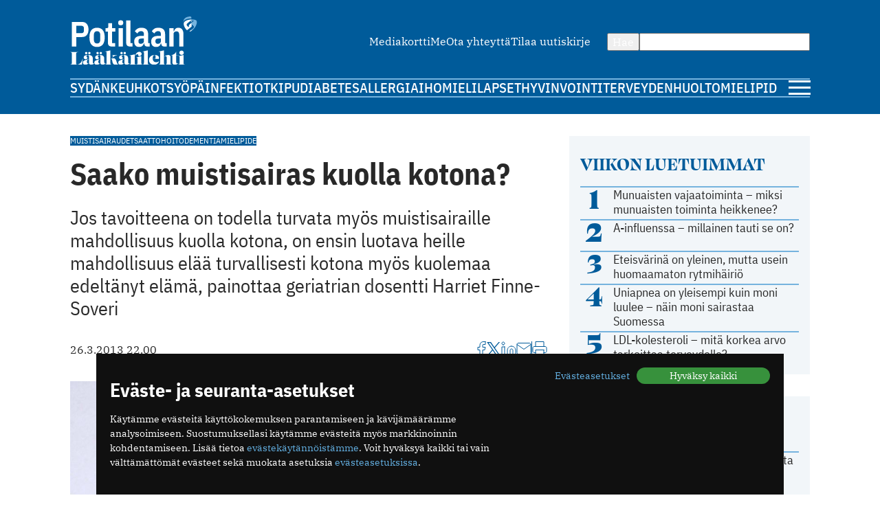

--- FILE ---
content_type: text/html; charset=utf-8
request_url: https://www.potilaanlaakarilehti.fi/kommentit/saako-muistisairas-kuolla-kotona/
body_size: 11259
content:
<!DOCTYPE html>
<html lang="fi" >

<head>
  <meta charset="UTF-8">
  <title>Saako muistisairas kuolla kotona? - Potilaan Lääkärilehti</title>
  <meta name="description" content="Jos tavoitteena on todella turvata myös muistisairaille mahdollisuus kuolla kotona, on ensin luotava heille mahdollisuus elää turvallisesti kotona myös kuolemaa edeltänyt elämä, painottaa geriatrian dosentti Harriet Finne-Soveri">
  <meta name="author" content="">
  <meta name="viewport" content="width=device-width,initial-scale=1.0" />
  <meta http-equiv="X-UA-Compatible" content="IE=EDGE" />

  <link rel="icon" href="/favicon.ico" sizes="32x32">
	<link rel="icon" href="/site/templates/images/favicon.png?v=1" type="image/png" />

	<link rel="icon" href="/site/templates/ui/images/icons/icon.svg" type="image/svg+xml">
	<link rel="apple-touch-icon" href="/site/templates/ui/images/icons/apple-touch-icon.png">

	<link rel="manifest" href="/manifest.json">

      <link href="https://www.potilaanlaakarilehti.fi/kommentit/saako-muistisairas-kuolla-kotona/" rel="canonical">
    
  <meta property="fb:app_id" content="1315647961857554" />

        <meta property="og:site_name" content="Potilaanlääkärilehti.fi" />
        <meta property="og:title" content="Saako muistisairas kuolla kotona?" />
        <meta property="og:description" content="Jos tavoitteena on todella turvata myös muistisairaille mahdollisuus kuolla kotona, on ensin luotava heille mahdollisuus elää turvallisesti kotona myös kuolemaa edeltänyt elämä, painottaa geriatrian dosentti Harriet Finne-Soveri" />
        <meta property="og:type" content="article" />
        <meta property="og:url" content="https://www.potilaanlaakarilehti.fi/kommentit/saako-muistisairas-kuolla-kotona/" />
        <meta property="og:image" content="https://www.potilaanlaakarilehti.fi/site/assets/files/0/04/17/087/12987.1620x0.jpg" />
        <meta property="og:image:width" content="1268" />
        <meta property="og:image:height" content="1275" />
  
        <meta name="twitter:title" content="Saako muistisairas kuolla kotona?" />
        <meta name="twitter:url" content="https://www.potilaanlaakarilehti.fi/kommentit/saako-muistisairas-kuolla-kotona/" />
        <meta name="twitter:description" content="Jos tavoitteena on todella turvata myös muistisairaille mahdollisuus kuolla kotona, on ensin luotava heille mahdollisuus elää turvallisesti kotona myös kuolemaa edeltänyt elämä, painottaa geriatrian dosentti Harriet Finne-Soveri" />
        <meta name="twitter:image" content="https://www.potilaanlaakarilehti.fi/site/assets/files/0/04/17/087/12987.1620x0.jpg" />
        <meta name="twitter:image:width" content="1268" />
        <meta name="twitter:image:height" content="1275" />
  
  <!--

		__/\\\\\\\\\\\\\____/\\\______________/\\\_____________
		 _\/\\\/////////\\\_\/\\\_____________\/\\\_____________
		  _\/\\\_______\/\\\_\/\\\_____________\/\\\_____________
		   _\/\\\\\\\\\\\\\/__\/\\\_____________\/\\\_____________
		    _\/\\\/////////____\/\\\_____________\/\\\_____________
		     _\/\\\_____________\/\\\_____________\/\\\_____________
		      _\/\\\_____________\/\\\_____________\/\\\_____________
		       _\/\\\_____________\/\\\\\\\\\\\\\\\_\/\\\\\\\\\\\\\\\_
		        _\///______________\///////////////__\///////////////__


			Potilaan Lääkärilehti

	-->

      <!-- prod:css -->
    <link rel="stylesheet" href="/site/templates/ui/css/app.css?v20231220" type="text/css">
    <!-- endinject -->
    <script src="/site/templates/js/bannerssync.js"></script>
  <script defer src="/site/templates/ui/js/app.js?v20231220"></script>


      <!-- Global site tag (gtag.js) - Google Analytics -->
    <!--	<script async src="https://www.googletagmanager.com/gtag/js?id=UA-34729108-1"></script>
	<script>
	  window.dataLayer = window.dataLayer || [];
	  function gtag(){dataLayer.push(arguments);}
	  gtag('js', new Date());
	  gtag('config', 'UA-34729108-1');
	</script>
-->
    <!-- Google Tag Manager -->
    <script>
      (function(w, d, s, l, i) {
        w[l] = w[l] || [];
        w[l].push({
          'gtm.start': new Date().getTime(),
          event: 'gtm.js'
        });
        var f = d.getElementsByTagName(s)[0],
          j = d.createElement(s),
          dl = l != 'dataLayer' ? '&l=' + l : '';
        j.async = true;
        j.src =
          'https://www.googletagmanager.com/gtm.js?id=' + i + dl;
        f.parentNode.insertBefore(j, f);
      })(window, document, 'script', 'dataLayer', 'GTM-TN8KDD3');
    </script>
    <!-- End Google Tag Manager -->
  
  <!-- ADs -->
  <script type='text/javascript' src='https://aristo.fimnet.fi/aristo/www/delivery/spcjs.php?id=6'></script>

  <!-- Mailchimp popup -->
  <script id="mcjs">
    ! function(c, h, i, m, p) {
      m = c.createElement(h), p = c.getElementsByTagName(h)[0], m.async = 1, m.src = i, p.parentNode.insertBefore(m, p)
    }(document, "script", "https://chimpstatic.com/mcjs-connected/js/users/db61b9cebc7dd66d9bf9bf5a0/a7e22ee07e30ff4bd1ceb9ab7.js");
  </script>
  
</head>

<body>
      <!-- Google Tag Manager (noscript) -->
    <noscript><iframe src="https://www.googletagmanager.com/ns.html?id=GTM-TN8KDD3" height="0" width="0" style="display:none;visibility:hidden"></iframe></noscript>
    <!-- End Google Tag Manager (noscript) -->
    <div class="ad-block a-ad-container-autoload  ">
			<div class="ad-container">

				<script type="text/javascript">
					document.write("<scr" + "ipt type='text/javascript' src='" + bannerSync(32, 63, ''));
					document.write("'><\/scr" + "ipt>");
				</script>

				
			</div>
		</div>  

  <header>
    <div class="container">

      <div class="logo">
        <a href="/">
          <img src="/site/templates/images/pll-logo.svg" alt="Potilaan Lääkärilehti" />
        </a>
      </div>

              <nav class="secondary">
          <ul>
                          <li><a href="https://www.potilaanlaakarilehti.fi/site/assets/files/0/04/21/284/pll_mediakortti.pdf" >Mediakortti</a></li>
                          <li><a href="/toimitus/" >Me</a></li>
                          <li><a href="/palaute/" >Ota yhteyttä</a></li>
                          <li><a href="http://eepurl.com/qJXoH" >Tilaa uutiskirje</a></li>
                      </ul>
        </nav>
      
      <form action="/haku/" method="get" class="search">
        <button type="submit">Hae</button>
        <input type="text" name="q" value="" />
      </form>
            
              <nav class="primary">
          <ul>
                          <li><a href="https://www.potilaanlaakarilehti.fi/sydan/">Sydän</a></li>
                          <li><a href="https://www.potilaanlaakarilehti.fi/keuhkot/">Keuhkot</a></li>
                          <li><a href="https://www.potilaanlaakarilehti.fi/syopa/">Syöpä</a></li>
                          <li><a href="https://www.potilaanlaakarilehti.fi/infektiot/">Infektiot</a></li>
                          <li><a href="https://www.potilaanlaakarilehti.fi/kipu/">Kipu</a></li>
                          <li><a href="https://www.potilaanlaakarilehti.fi/diabetes/">Diabetes</a></li>
                          <li><a href="https://www.potilaanlaakarilehti.fi/allergia/">Allergia</a></li>
                          <li><a href="https://www.potilaanlaakarilehti.fi/iho/">Iho</a></li>
                          <li><a href="https://www.potilaanlaakarilehti.fi/mieli/">Mieli</a></li>
                          <li><a href="https://www.potilaanlaakarilehti.fi/lapset/">Lapset</a></li>
                          <li><a href="https://www.potilaanlaakarilehti.fi/hyvinvointi/">Hyvinvointi</a></li>
                          <li><a href="https://www.potilaanlaakarilehti.fi/terveydenhuolto/">Terveydenhuolto</a></li>
                          <li><a href="https://www.potilaanlaakarilehti.fi/mielipide/">Mielipide</a></li>
                      </ul>
        </nav>
      
      <div class="hamburger">
        <a id="mobileToggle" href="#">
          <span></span>
          <span></span>
          <span></span>
        </a>
      </div>
    </div>
  </header>

<section>
	<div class="container aside-right">

		<aside>

			<div class="card card-muted card-body">

	<h3 class="secondary-heading color-primary">Viikon luetuimmat</h3>
	<ul class="auto-divider">
							<li class="list-item">
				<a class=" grid-number-list" href="/uutiset/munuaisten-vajaatoiminta-miksi-munuaisten-toiminta-heikkenee/">
											<span class="h1--secondary">1</span>
										<span>Munuaisten vajaatoiminta – miksi munuaisten toiminta heikkenee?</span>
									</a>

			</li>
					<li class="list-item">
				<a class=" grid-number-list" href="/uutiset/a-influenssa-millainen-tauti-se-on/">
											<span class="h1--secondary">2</span>
										<span>A-influenssa – millainen tauti se on?</span>
									</a>

			</li>
					<li class="list-item">
				<a class=" grid-number-list" href="/uutiset/eteisvarina-on-yleinen-mutta-usein-huomaamaton-rytmihairio/">
											<span class="h1--secondary">3</span>
										<span>Eteisvärinä on yleinen, mutta usein huomaamaton rytmihäiriö</span>
									</a>

			</li>
					<li class="list-item">
				<a class=" grid-number-list" href="/uutiset/uniapnea-on-yleisempi-kuin-moni-luulee-nain-moni-sairastaa-suomessa/">
											<span class="h1--secondary">4</span>
										<span>Uniapnea on yleisempi kuin moni luulee – näin moni sairastaa Suomessa</span>
									</a>

			</li>
					<li class="list-item">
				<a class=" grid-number-list" href="/uutiset/ldl-kolesteroli-mita-korkea-arvo-tarkoittaa-terveydelle/">
											<span class="h1--secondary">5</span>
										<span>LDL-kolesteroli – mitä korkea arvo tarkoittaa terveydelle?</span>
									</a>

			</li>
			</ul>
</div><div class="ad-block a-ad-container-autoload  ad-title ">
			<div class="ad-container">
				<ins data-revive-zoneid="64" data-revive-source="" data-revive-blockcampaign="0" data-revive-id="9b26925b463ac92cde12bbd5bc9b1ad3"></ins>
			</div>
		</div><div class="card card-muted card-body">
	<div class="grid-auto-columns align-middle"><img alt="Kolumni ikoni" src="/site/templates/images/message-circle.svg" /><h3 class="secondary-heading color-primary">Kolumni</h3></div>	<ul class="auto-divider">

		
					<li class="list-item">
				<a class="grid-auto-columns" href="/kommentit/kosketuksella-olisi-monenlaista-kayttoa-parantamisessa/">
											<img class="border-circle" src="/site/assets/files/0/92/64/965/article_image_75719.64x64.jpg" alt="Kosketuksella olisi monenlaista käyttöä parantamisessa" />
						<div>
												<p>Kosketuksella olisi monenlaista käyttöä parantamisessa</p>
													<p class="meta">11.12.2025 09:58</p>
																		</div>
									</a>

			</li>
					<li class="list-item">
				<a class="grid-auto-columns" href="/kommentit/espanjassa-perusterveydenhuolto-toimii-hyvin/">
											<img class="border-circle" src="/site/assets/files/0/92/64/881/article_image_85263.64x64.jpg" alt="Espanjassa perusterveydenhuolto toimii hyvin" />
						<div>
												<p>Espanjassa perusterveydenhuolto toimii hyvin</p>
													<p class="meta">07.12.2025 13:59</p>
																		</div>
									</a>

			</li>
					<li class="list-item">
				<a class="grid-auto-columns" href="/kommentit/valoa-ja-kimalaisten-iloa/">
											<img class="border-circle" src="/site/assets/files/0/92/64/854/article_image_63415.64x64.jpg" alt="Valoa ja kimalaisten iloa" />
						<div>
												<p>Valoa ja kimalaisten iloa</p>
													<p class="meta">23.11.2025 11:46</p>
																		</div>
									</a>

			</li>
					<li class="list-item">
				<a class="grid-auto-columns" href="/kommentit/toimintakyky-kunniaan/">
											<img class="border-circle" src="/site/assets/files/0/92/64/831/article_image_53327.64x64.jpg" alt="Toimintakyky kunniaan" />
						<div>
												<p>Toimintakyky kunniaan</p>
													<p class="meta">09.11.2025 09:04</p>
																		</div>
									</a>

			</li>
			</ul>
</div><div class="card card-muted card-body">
	<div class="grid-auto-columns align-middle"><img alt="Hyvinvointi ikoni" src="/site/templates/images/heart.svg" /><h3 class="secondary-heading color-primary">Hyvinvointi</h3></div>	<ul class="auto-divider">

		
					<li class="list-item">
				<a class="" href="/uutiset/munuaissairaudet-etenevat-usein-huomaamatta-ja-siksi-ne-todetaan-usein-liian-myohaan/">
											<p>Munuaissairaudet etenevät usein huomaamatta ja siksi ne todetaan usein liian myöhään</p>
													<p class="meta">21.01.2026 07:19</p>
																</a>

			</li>
					<li class="list-item">
				<a class="" href="/uutiset/munuaisten-vajaatoiminta-miksi-munuaisten-toiminta-heikkenee/">
											<p>Munuaisten vajaatoiminta – miksi munuaisten toiminta heikkenee?</p>
													<p class="meta">14.01.2026 07:13</p>
																</a>

			</li>
					<li class="list-item">
				<a class="" href="/uutiset/uniapnea-on-yleisempi-kuin-moni-luulee-nain-moni-sairastaa-suomessa/">
											<p>Uniapnea on yleisempi kuin moni luulee – näin moni sairastaa Suomessa</p>
													<p class="meta">12.01.2026 08:57</p>
																</a>

			</li>
					<li class="list-item">
				<a class="" href="/uutiset/uniapnea-milloin-kuorsaus-on-merkki-sairaudesta/">
											<p>Uniapnea – milloin kuorsaus on merkki sairaudesta?</p>
													<p class="meta">07.01.2026 07:33</p>
																</a>

			</li>
			</ul>
</div><div class="card card-muted card-body">
	<div class="grid-auto-columns align-middle"><img alt="Terveydenhuolto ikoni" src="/site/templates/images/activity.svg" /><h3 class="secondary-heading color-primary">Terveydenhuolto</h3></div>	<ul class="auto-divider">

		
					<li class="list-item">
				<a class="" href="/uutiset/suomalaisen-tehohoidon-tulokset-ovat-hyvia/">
											<p>Suomalaisen tehohoidon tulokset ovat hyviä</p>
													<p class="meta">15.12.2025 08:19</p>
																</a>

			</li>
					<li class="list-item">
				<a class="" href="/kommentit/espanjassa-perusterveydenhuolto-toimii-hyvin/">
											<p>Espanjassa perusterveydenhuolto toimii hyvin</p>
													<p class="meta">07.12.2025 13:59</p>
																</a>

			</li>
					<li class="list-item">
				<a class="" href="/uutiset/vain-puolet-kotihoidon-iakkaista-asiakkaista-saa-tarpeeksi-hoitoa/">
											<p>Vain puolet kotihoidon iäkkäistä asiakkaista saa tarpeeksi hoitoa</p>
													<p class="meta">13.11.2025 10:38</p>
																</a>

			</li>
					<li class="list-item">
				<a class="" href="/uutiset/drooneilla-hoitotarvikkeita-terveysasemalle/">
											<p>Drooneilla hoitotarvikkeita terveysasemalle</p>
													<p class="meta">27.10.2025 11:22</p>
																</a>

			</li>
			</ul>
</div><div class="card card-muted card-body">
	<a class="grid-auto-columns align-middle" href="https://www.laakariliitto.fi/"><img alt="Lääkäriliitosta ikoni" src="/site/templates/images/liitto-logo-symbol.svg" /><h3 class="secondary-heading color-default">Lääkäriliitosta</h3></a>	<ul class="auto-divider">

		
					<li class="list-item">
				<a class="" href="https://www.laakariliitto.fi/ajankohtaista/kohta-nahdaan-laakaripaivilla/">
											<p>Kohta n&auml;hd&auml;&auml;n L&auml;&auml;k&auml;rip&auml;ivill&auml;!</p>
													<p class="meta">19.01.2026 08:14</p>
																</a>

			</li>
					<li class="list-item">
				<a class="" href="https://www.laakariliitto.fi/ajankohtaista/aivotyon-ergonomiaa-27-1-2026-ilmoittaudu-mukaan-jaseniltaan/">
											<p>Aivoty&ouml;n ergonomiaa 27.1.2026 &ndash; ilmoittaudu mukaan j&auml;seniltaan</p>
													<p class="meta">08.01.2026 08:39</p>
																</a>

			</li>
					<li class="list-item">
				<a class="" href="https://www.laakariliitto.fi/ajankohtaista/laakarilehden-uudeksi-paatoimittajaksi-heidi-ekdahl/">
											<p>L&auml;&auml;k&auml;rilehden uudeksi p&auml;&auml;toimittajaksi Heidi Ekdahl</p>
													<p class="meta">07.01.2026 14:10</p>
																</a>

			</li>
					<li class="list-item">
				<a class="" href="https://www.laakariliitto.fi/ajankohtaista/uusi-lupa-ja-valvontavirasto-aloittaa-1-1-2026/">
											<p>Uusi Lupa- ja valvontavirasto aloittaa 1.1.2026</p>
													<p class="meta">29.12.2025 16:19</p>
																</a>

			</li>
			</ul>
</div>

		</aside>

		<main>

			<article>

									<div class="flex-auto-columns flex-wrap gap-8 margin-bottom">
													<a href="/avainsana/muistisairaudet/" class="label">Muistisairaudet</a>
													<a href="/avainsana/saattohoito/" class="label">Saattohoito</a>
													<a href="/avainsana/dementia/" class="label">Dementia</a>
													<a href="/avainsana/mielipide/" class="label">Mielipide</a>
											</div>
				
				<h1 class="a-hyphenate" data-hyphenate-word-min-length="13" data-hyphenate-force="true">Saako muistisairas kuolla kotona?</h1>

				
									<div class="text-lead">
												Jos tavoitteena on todella turvata myös muistisairaille mahdollisuus kuolla kotona, on ensin luotava heille mahdollisuus elää turvallisesti kotona myös kuolemaa edeltänyt elämä, painottaa geriatrian dosentti Harriet Finne-Soveri					</div>
				
				<div class="article-meta">
					<div class="flex-auto-columns flex-wrap gap-16">
																			<time datetime="2013-03-26" class="date">
								26.3.2013 22.00							</time>
											</div>
					<div class="article-utils">
						<div class="article-utils ">
			<a target="_blank" href="https://www.facebook.com/sharer/sharer.php?u=https%3A%2F%2Fwww.potilaanlaakarilehti.fi%2Fkommentit%2Fsaako-muistisairas-kuolla-kotona%2F">
			<svg alt="Facebook ikoni" width="13" height="21" viewBox="0 0 13 21" fill="none" xmlns="http://www.w3.org/2000/svg">
				<path d="M12 0.5H9C7.67392 0.5 6.40215 1.02678 5.46447 1.96447C4.52678 2.90215 4 4.17392 4 5.5V8.5H1V12.5H4V20.5H8V12.5H11L12 8.5H8V5.5C8 5.23478 8.10536 4.98043 8.29289 4.79289C8.48043 4.60536 8.73478 4.5 9 4.5H12V0.5Z" stroke="#005B9A" stroke-linecap="round" stroke-linejoin="round" />
			</svg>
		</a>
					<a target="_blank" href="https://twitter.com/intent/tweet?text=Saako+muistisairas+kuolla+kotona%3F https://www.potilaanlaakarilehti.fi/kommentit/saako-muistisairas-kuolla-kotona/">
			<svg alt="Twitter ikoni" width="22" height="22" viewBox="0 0 22 22" fill="none" xmlns="http://www.w3.org/2000/svg" >
				<path class="svg-fill" d="M12.8589 9.46863L20.1329 1H18.4092L12.0932 8.3532L7.04858 1H1.23026L8.85865 12.1193L1.23026 21H2.95406L9.62393 13.2348L14.9514 21H20.7697L12.8585 9.46863H12.8589ZM10.4979 12.2173L9.72498 11.1101L3.57517 2.29968H6.22283L11.1858 9.40994L11.9587 10.5172L18.41 19.7594H15.7623L10.4979 12.2177V12.2173Z" fill="#005B9A"/>
			</svg>
		</a>
				<a target="_blank" href="https://www.linkedin.com/shareArticle?mini=true&url=https%3A%2F%2Fwww.potilaanlaakarilehti.fi%2Fkommentit%2Fsaako-muistisairas-kuolla-kotona%2F&title=Saako+muistisairas+kuolla+kotona%3F&source=https://www.potilaanlaakarilehti.fi/summary=Jos tavoitteena on todella turvata myös muistisairaille mahdollisuus kuolla kotona, on ensin luotava heille mahdollisuus elää turvallisesti kotona myös kuolemaa edeltänyt elämä, painottaa geriatrian dosentti Harriet Finne-Soveri&">
			<svg alt="LinkedIn ikoni" width="22" height="21" viewBox="0 0 22 21" fill="none" xmlns="http://www.w3.org/2000/svg">
				<path d="M15 7C16.5913 7 18.1174 7.63214 19.2426 8.75736C20.3679 9.88258 21 11.4087 21 13V20H17V13C17 12.4696 16.7893 11.9609 16.4142 11.5858C16.0391 11.2107 15.5304 11 15 11C14.4696 11 13.9609 11.2107 13.5858 11.5858C13.2107 11.9609 13 12.4696 13 13V20H9V13C9 11.4087 9.63214 9.88258 10.7574 8.75736C11.8826 7.63214 13.4087 7 15 7V7Z" stroke="#005B9A" stroke-linecap="round" stroke-linejoin="round" />
				<path d="M5 8H1V20H5V8Z" stroke="#005B9A" stroke-linecap="round" stroke-linejoin="round" />
				<path d="M3 5C4.10457 5 5 4.10457 5 3C5 1.89543 4.10457 1 3 1C1.89543 1 1 1.89543 1 3C1 4.10457 1.89543 5 3 5Z" stroke="#005B9A" stroke-linecap="round" stroke-linejoin="round" />
			</svg>
		</a>
				<a target="_blank" href="mailto:?subject=Mielenkiintoinen artikkeli Potilaan L&auml;&auml;k&auml;rilehdess&auml;&amp;body=Saako muistisairas kuolla kotona? https://www.potilaanlaakarilehti.fi/kommentit/saako-muistisairas-kuolla-kotona/">
			<svg alt="Email ikoni" width="22" height="17" viewBox="0 0 22 17" fill="none" xmlns="http://www.w3.org/2000/svg">
				<path d="M3 0.5H19C20.1 0.5 21 1.4 21 2.5V14.5C21 15.6 20.1 16.5 19 16.5H3C1.9 16.5 1 15.6 1 14.5V2.5C1 1.4 1.9 0.5 3 0.5Z" stroke="#005B9A" stroke-linecap="round" stroke-linejoin="round" />
				<path d="M21 2.5L11 9.5L1 2.5" stroke="#005B9A" stroke-linecap="round" stroke-linejoin="round" />
			</svg>

		</a>
				<span class="vertical-divider"></span>
		<a target="_blank" href="javascript:window.print()">
			<svg alt="Printeri ikoni" width="22" height="21" viewBox="0 0 22 21" fill="none" xmlns="http://www.w3.org/2000/svg">
				<path d="M5 7.5V0.5H17V7.5" stroke="#005B9A" stroke-linecap="round" stroke-linejoin="round" />
				<path d="M5 16.5H3C2.46957 16.5 1.96086 16.2893 1.58579 15.9142C1.21071 15.5391 1 15.0304 1 14.5V9.5C1 8.96957 1.21071 8.46086 1.58579 8.08579C1.96086 7.71071 2.46957 7.5 3 7.5H19C19.5304 7.5 20.0391 7.71071 20.4142 8.08579C20.7893 8.46086 21 8.96957 21 9.5V14.5C21 15.0304 20.7893 15.5391 20.4142 15.9142C20.0391 16.2893 19.5304 16.5 19 16.5H17" stroke="#005B9A" stroke-linecap="round" stroke-linejoin="round" />
				<path d="M17 12.5H5V20.5H17V12.5Z" stroke="#005B9A" stroke-linecap="round" stroke-linejoin="round" />
			</svg>
		</a>
			</div>					</div>
				</div>

									<div class="lightbox margin-block">
				<a class="" href="/site/assets/files/0/04/17/087/12987.jpg" data-image-show-ref="417087">
					<img class="article__image" src="/site/assets/files/0/04/17/087/12987.1024x0.jpg" alt="Saako muistisairas kuolla kotona?" />
					<span class="image-overlay pos-top-right">Kuva 1 / 1</span>
									</a>

						</div>				
								<div class="article__body a-hyphenate a-linkify">
					<p>Palliatiivista ja saattohoitoa koskeva keskustelu on suomalaisessa lääketieteen kirjallisuudessa tähän asti lähes kokonaan koskenut syöpää sairastavia (1). Kertooko se siitä, että dementiaa ei sen yleisyydestä huolimatta tunnisteta kuolemaan johtavaksi sairaudeksi, vai onko kyse tylysti ikärasismista? Vanhusten elämän loppuvaiheen todellisuus merkitsee heikkenevää tasapainoa ja kävelykykyä, syömiseen ja ravitsemukseen liittyviä ongelmia, pidätyskyvyttömyyttä, viestimisvaikeuksia, lisääntyvää salakavalasti oireilevaa infektiotaipumusta sekä omaishoitajan uupumista hoidon ja avun vastusteluun tai muihin sairauteen liittyviin käytösoireisiin. Kirkkaasti käy selväksi, että dementiapotilaan loppuvaiheen hyvä hoito edellyttää osaamista.</p>
<p>Joka kahdeksas suomalainen ja joka viides 80 vuotta täyttänyt kuoli muistisairauteen vuonna 2011 (2), valtaosa terveyskeskusten vuodeosastoilla. Muistisairaus ilmaantuu ja todetaan useimmiten vanhuusiässä, ja se johtaa kuolemaan, vaikka etenisikin hitaasti. Toimintakyvyn romahtaessa elämän viimeisiksi vuosiksi muutetaan asumaan paikkaan, jossa huolenpitoa on tarjolla vuorokauden ympäri, jos jaksavaa puolisoa tai muuta omistautunutta henkilöä ei ole tarjolla kotona (3). Yhä useammalla vanhuspalvelujen asiakkaalla (kotihoito, palveluasuminen, laitoshoito) on muistisairauden diagnoosi (4).</p>
<p>Sosiaali- ja terveysministeriön hyvän saattohoidon suositukset (5) kehottavat tarjoamaan saattohoitoa sinne, missä henkilö asuu ja elää, jotta hän voisi elää mahdollisimman aktiivisesti kuolemaansa asti. Tämä ei näytä pätevän muistisairaisiin, sillä hoidon saaminen asuinpaikkaan näyttää heidän osaltaan onnistuvan paremmin silloin, kuin henkilö asuu vanhainkodeissa tai palvelutaloissa eikä kotona. Aaltosen ym. selvityksen (6) mukaan kuolemaa edeltävien kahden vuoden aikana kotona asuvat dementiaa sairastavat käyttivät sairaalapalveluja useammin ja palvelutaloissa tai vanhainkodeissa asuvat harvemmin kuin samanikäiset verrokit, joilla ei ollut muistisairautta.</p>
<div class="content margin-block-large flex-auto-rows font-family-header">
			<strong>
				<span>Lue lisää: </span><a  href="/kommentit/kosketuksella-olisi-monenlaista-kayttoa-parantamisessa/">Kosketuksella olisi monenlaista käyttöä parantamisessa</a>
			</strong>
		</div>
			<div class="ad-block a-ad-container-autoload  ad-title ">
			<div class="ad-container">
				<ins data-revive-zoneid="107" data-revive-source="" data-revive-blockcampaign="0" data-revive-id="9b26925b463ac92cde12bbd5bc9b1ad3"></ins>
			</div>
		</div><p>Löydös voisi osin selittyä henkilöstömitoituksilla, jotka vanhainkodeissa ja palvelutaloissa olivat vuonna 2011 lähes nelinkertaiset verrattuna kotihoidon henkilöstömitoitukseen (7). Muita selityksiä voivat olla kotihoidon henkilöstön koulutuksen ja osaamisen puutteet, hoitavan omaisen lepoa varten suunniteltujen hoitopaikkojen puuttuminen tai sijoittuminen sellaisille hallinnonaloille, joiden kanssa kotihoidon henkilöstöllä ei ole suoraa vuorovaikutusta. Omaishoitaja on myös saattanut hoitosopimuksen solmittuaan jäädä koko tavanomaisen vanhuspalvelupalvelujärjestelmän ulkopuolelle. Yhtä kaikki, kotona asuvien dementiaa sairastavien sysääminen toistuvaan sairaalakierteeseen ei ole kenenkään etu.</p>
<p>Jos tavoitteena on todella turvata myös muistisairaille mahdollisuus kuolla kotona, on ensin luotava heille mahdollisuus elää turvallisesti kotona myös kuolemaa edeltänyt elämä. Heinäkuun alussa voimaan astuva vanhuspalvelulaki tähdentää asiakkaiden tarpeiden huolellista arviointia ja palvelujen kohdentamista tarpeiden mukaisiksi sekä kotona asumisen ensisijaisuutta. Ydinkysymykseksi nouseekin, miten tuetaan keskivaikeaa tai sitä vaikeampaa dementiaa sairastavia asumaan turvallisesti kotona, jos he sitä itse haluavat.</p>
<p>Hansikkaana pöydässä on haaste muodostaa muistisairauksiin perehtyneitä kotihoidon tiimejä, jotka hallitsevat taustalla vaikuttavan sairauden kulun, siihen liittyvät erilaiset muistiin ja käytökseen liittyvät oireet, lääkitysten sudenkuopat ja omaisten tuen tarpeet mukaan lukien taloudelliset tarpeet ja Kelan etuudet. Tässä taidetaan tarvita koko kotihoidon järjestämistavan uudistamista, eikä se synny itsestään tai pelkästään osaajia palkkaamalla – se pitää myös suunnitella ja johtaa.</p>
<div class="content margin-block-large flex-auto-rows font-family-header">
			<strong>
				<span>Lue lisää: </span><a  href="/kommentit/espanjassa-perusterveydenhuolto-toimii-hyvin/">Espanjassa perusterveydenhuolto toimii hyvin</a>
			</strong>
		</div><p><strong>Harriet Finne-Soveri<br /></strong>geriatrian dosentti<br />Terveyden ja hyvinvoinnin laitos, Ikäihmisten palvelut</p>
<p><strong>Kirjallisuutta<br /></strong>1. Saattohoito Suomessa vuosina 2001, 2009 ja 2012. Suunnitelmat ja toteutus. Etene julkaisuja 36. Helsinki 2012.<br />2. Suomen virallinen tilasto (SVT). Kuolemansyyt 2011. Liitetaulukko 1a. Helsinki: Tilastokeskus (viitattu 24.2.2013). http://www.stat.fi/til/ksyyt/2011/ksyyt_2011_2012-12-21_tau_001_fi.html<br />3. Einiö EK. Determinants of institutional care at older ages in Finland. Finnish Yearbook of Population Research XLV 2010. URN:ISBN:978-952-226-047-5<br />4. Finne-Soveri H. Vanhenemiseen varautuva kaupunki. Esimerkkinä Helsinki. Terveyden ja hyvinvoinnin laitos, Raportti 31/2012.<br />5. Hyvän saattohoidon suositukset. Sosiaali- ja terveysministeriö, Esitteitä 2011:3.<br />6. Aaltonen M, Rissanen P, Forma L, Raitanen J, Jylhä M. The impact of dementia on care transitions during the last two years of life. Age Ageing 2012;41:52–7. doi: 10.1093/ageing/afr133.<br />7. Finne-Soveri. Ei mitoituksia vanhuspalvelulakiin – hyvä vai huono uutinen. Duodecim 2013;129:108–9.</p>
<p><em>Julkaistu Lääkärilehdessä 12/13.</em></p>				</div>

				

				

				

				
									<div class="margin-top-large">
						<h3>Lue lisää jutun aiheesta</h3>
													<div class="flex-auto-columns flex-wrap gap-8 margin-bottom-xlarge">
																	<a href="/avainsana/muistisairaudet/" class="label">Muistisairaudet</a>
																	<a href="/avainsana/saattohoito/" class="label">Saattohoito</a>
																	<a href="/avainsana/dementia/" class="label">Dementia</a>
																	<a href="/avainsana/mielipide/" class="label">Mielipide</a>
															</div>
												<div class="article-list"><div class="card h100 card-default card-horizontal card-horizontal-mobile">
	<a class="card-media" href="/kommentit/valoa-ja-kimalaisten-iloa/">
					<figure>
				<img loading="lazy" src="/site/assets/files/0/92/64/851/article_featured_image_63415.150x150." width="150" height="150" alt="Valoa ja kimalaisten iloa" />			</figure>
			</a>

	<div class="card-body ">
					<a href="/avainsana/kolumni/" class="label label--media">Kolumni</a>
				<a class="card-content" href="/kommentit/valoa-ja-kimalaisten-iloa/">
			<h3>Valoa ja kimalaisten iloa</h3>
			<p>Pimeässä ilo ei välity kimalaiselta toiselle, kirjoittaa Anu Wartiovaara.</p>		</a>

					<div class="card-footer flex-auto-columns flex-wrap">
									<a href="/avainsana/kolumni/" class="label label--media">Kolumni</a>
															</div>
			</div>

</div><div class="card h100 card-default card-horizontal card-horizontal-mobile">
	<a class="card-media" href="/kommentit/toimintakyky-kunniaan/">
					<figure>
				<img loading="lazy" src="/site/assets/files/0/92/64/827/article_featured_image_53327.150x150." width="150" height="150" alt="Toimintakyky kunniaan" />			</figure>
			</a>

	<div class="card-body ">
					<a href="/avainsana/kolumni/" class="label label--media">Kolumni</a>
				<a class="card-content" href="/kommentit/toimintakyky-kunniaan/">
			<h3>Toimintakyky kunniaan</h3>
			<p>Emme näytä pääsevän mielenterveyshäiriöiden oiremittareista ihan heti eroon, kirjoittaa Jari Turunen.</p>		</a>

					<div class="card-footer flex-auto-columns flex-wrap">
									<a href="/avainsana/kolumni/" class="label label--media">Kolumni</a>
															</div>
			</div>

</div></div>					</div>
				
			</article>


			<div class="grid-double-ad">
				<div class="ad-block a-ad-container-autoload  ad-title ">
			<div class="ad-container">
				<ins data-revive-zoneid="63" data-revive-source="" data-revive-blockcampaign="0" data-revive-id="9b26925b463ac92cde12bbd5bc9b1ad3"></ins>
			</div>
		</div>				<div class="ad-block a-ad-container-autoload  ad-title ">
			<div class="ad-container">
				<ins data-revive-zoneid="64" data-revive-source="" data-revive-blockcampaign="0" data-revive-id="9b26925b463ac92cde12bbd5bc9b1ad3"></ins>
			</div>
		</div>
			</div>


							<div class="card card-default">
					<h2>Suosittelemme</h2>
					<div class="grid-col-2 gap-32">
						<div class="card h100 ">
	<a class="card-media" href="/uutiset/munuaissairaudet-etenevat-usein-huomaamatta-ja-siksi-ne-todetaan-usein-liian-myohaan/">
					<figure>
				<img loading="lazy" src="/site/assets/files/0/92/64/931/article_featured_image_85636.730x350.jpg" width="730" height="350" alt="Munuaissairaudet etenevät usein huomaamatta ja siksi ne todetaan usein liian myöhään" />			</figure>
			</a>

	<div class="margin-top-small ">
					<a href="/avainsana/munuaistaudit/" class="label label--media">Munuaistaudit</a>
				<a class="card-content" href="/uutiset/munuaissairaudet-etenevat-usein-huomaamatta-ja-siksi-ne-todetaan-usein-liian-myohaan/">
			<h3>Munuaissairaudet etenevät usein huomaamatta ja siksi ne todetaan usein liian myöhään</h3>
					</a>

			</div>

</div><div class="card h100 ">
	<a class="card-media" href="/uutiset/virtsarakon-syopa-milloin-virtsaamisessa-ilmenevat-oireet-vaativat-tutkimuksia/">
					<figure>
				<img loading="lazy" src="/site/assets/files/0/92/64/958/article_featured_image_85643.730x350.jpg" width="730" height="350" alt="Virtsarakon syöpä – milloin virtsaamisessa ilmenevät oireet vaativat tutkimuksia?" />			</figure>
			</a>

	<div class="margin-top-small ">
					<a href="/avainsana/virtsarakon-syopa/" class="label label--media">Virtsarakon syöpä</a>
				<a class="card-content" href="/uutiset/virtsarakon-syopa-milloin-virtsaamisessa-ilmenevat-oireet-vaativat-tutkimuksia/">
			<h3>Virtsarakon syöpä – milloin virtsaamisessa ilmenevät oireet vaativat tutkimuksia?</h3>
					</a>

			</div>

</div><div class="card h100 ">
	<a class="card-media" href="/uutiset/diabetes-milloin-verensokerin-saately-on-hairiintynyt/">
					<figure>
				<img loading="lazy" src="/site/assets/files/0/92/64/928/article_featured_image_85635-1.730x350.jpg" width="730" height="350" alt="Diabetes – kun verensokerin säätely on häiriintynyt" />			</figure>
			</a>

	<div class="margin-top-small ">
					<a href="/avainsana/diabetes/" class="label label--media">Diabetes</a>
				<a class="card-content" href="/uutiset/diabetes-milloin-verensokerin-saately-on-hairiintynyt/">
			<h3>Diabetes – kun verensokerin säätely on häiriintynyt</h3>
					</a>

			</div>

</div><div class="card h100 ">
	<a class="card-media" href="/uutiset/munuaisten-vajaatoiminta-miksi-munuaisten-toiminta-heikkenee/">
					<figure>
				<img loading="lazy" src="/site/assets/files/0/92/64/966/article_featured_image_80700.730x350.jpg" width="730" height="350" alt="Munuaisten vajaatoiminta – miksi munuaisten toiminta heikkenee?" />			</figure>
			</a>

	<div class="margin-top-small ">
					<a href="/avainsana/munuaisten-vajaatoiminta/" class="label label--media">Munuaisten vajaatoiminta</a>
				<a class="card-content" href="/uutiset/munuaisten-vajaatoiminta-miksi-munuaisten-toiminta-heikkenee/">
			<h3>Munuaisten vajaatoiminta – miksi munuaisten toiminta heikkenee?</h3>
					</a>

			</div>

</div>					</div>
				</div>
			

		</main>
	</div>
</section>



<footer>
  <div class="container">
          <nav class="secondary">
        <ul>
                      <li><a href="https://www.potilaanlaakarilehti.fi/site/assets/files/0/04/21/284/pll_mediakortti.pdf" >Mediakortti</a></li>
                      <li><a href="/toimitus/" >Me</a></li>
                      <li><a href="/palaute/" >Ota yhteyttä</a></li>
                      <li><a href="http://eepurl.com/qJXoH" >Tilaa uutiskirje</a></li>
                  </ul>
      </nav>
        <hr>
    <div class="info">
      <div>
        <p>Suomen Lääkäriliitto</p>

<p>Mäkelänkatu 2, PL 49</p>

<p>00510 Helsinki</p>      </div>
      <div>
        <p>puh. (09) 393 091</p>

<p>toimitus@potilaanlaakarilehti.fi</p>      </div>
    </div>
    <div class="info">
      <p>
        <!--        ISSN 0039-5560 (painettu lehti)<br />-->
        ISSN 2323-9476
      </p>
    </div>
    <div class="some">
      <div class="article-utils ">
			<a target="_blank" href="https://www.facebook.com/PotilaanLaakarilehti">
			<svg alt="Facebook ikoni" width="13" height="21" viewBox="0 0 13 21" fill="none" xmlns="http://www.w3.org/2000/svg">
				<path d="M12 0.5H9C7.67392 0.5 6.40215 1.02678 5.46447 1.96447C4.52678 2.90215 4 4.17392 4 5.5V8.5H1V12.5H4V20.5H8V12.5H11L12 8.5H8V5.5C8 5.23478 8.10536 4.98043 8.29289 4.79289C8.48043 4.60536 8.73478 4.5 9 4.5H12V0.5Z" stroke="#005B9A" stroke-linecap="round" stroke-linejoin="round" />
			</svg>
		</a>
				<a target="_blank" href="https://www.instagram.com/potilaanlaakarilehti">
			<svg alt="Instagram ikoni" width="24" height="24" viewBox="0 0 24 24" fill="none" xmlns="http://www.w3.org/2000/svg">
				<path d="M6.94038 2.5H16.9593C19.4168 2.5 21.3997 4.4829 21.3997 6.94038V16.9593C21.3997 19.4168 19.4168 21.3997 16.9593 21.3997H6.94038C4.4829 21.3997 2.5 19.4168 2.5 16.9593V6.94038C2.5 4.4829 4.4829 2.5 6.94038 2.5Z" stroke="#005B9A" />
				<path d="M18.1519 4.74591C17.5948 4.74591 17.15 5.19072 17.15 5.74781C17.15 6.30489 17.5948 6.7497 18.1519 6.7497C18.709 6.7497 19.1538 6.30489 19.1538 5.74781C19.1538 5.19072 18.709 4.74591 18.1519 4.74591Z" fill="#005B9A" />
				<path d="M11.9499 7.24969C14.5632 7.24969 16.65 9.33645 16.65 11.9499C16.65 14.5632 14.5632 16.65 11.9499 16.65C9.33645 16.65 7.24969 14.5632 7.24969 11.9499C7.24969 9.33645 9.33645 7.24969 11.9499 7.24969Z" stroke="#005B9A" />
			</svg>
		</a>
				<a target="_blank" href="https://twitter.com/Potlaakarilehti">
			<svg alt="Twitter ikoni" width="22" height="22" viewBox="0 0 22 22" fill="none" xmlns="http://www.w3.org/2000/svg" >
				<path class="svg-fill" d="M12.8589 9.46863L20.1329 1H18.4092L12.0932 8.3532L7.04858 1H1.23026L8.85865 12.1193L1.23026 21H2.95406L9.62393 13.2348L14.9514 21H20.7697L12.8585 9.46863H12.8589ZM10.4979 12.2173L9.72498 11.1101L3.57517 2.29968H6.22283L11.1858 9.40994L11.9587 10.5172L18.41 19.7594H15.7623L10.4979 12.2177V12.2173Z" fill="#005B9A"/>
			</svg>
		</a>
								<a target="_blank" href="https://www.potilaanlaakarilehti.fi/?rss=true">
			<svg alt="RSS ikoni" width="24" height="24" viewBox="0 0 24 24" fill="none" xmlns="http://www.w3.org/2000/svg">
				<path class="svg-fill" d="M4.00079 18.0437C2.88872 18.0437 2.00079 18.9316 2.00079 20.0437C2.00079 21.1558 2.88872 22.0437 4.00079 22.0437C5.11286 22.0437 6.00079 21.1558 6.00079 20.0437C6.00079 18.9316 5.11286 18.0437 4.00079 18.0437Z" fill="#005B9A" />
				<path d="M2.00085 3.70366C12.1918 3.70366 20.3409 11.8528 20.3409 22.0437" stroke="#005B9A" stroke-width="3" />
				<path d="M2.00079 11.0249C8.12356 11.0249 13.0196 15.9209 13.0196 22.0437" stroke="#005B9A" stroke-width="3" />
			</svg>
		</a>
	</div>    </div>
    <a class="logo" href="/"><img src="/site/templates/images/pll-logo.svg" /></a>
  </div>

</footer>



<script src="https://cdnjs.cloudflare.com/ajax/libs/postscribe/2.0.8/postscribe.min.js"></script>
<script>
  window.postscribe = postscribe;
</script>

<script async src="//aristo.fimnet.fi/aristo/www/delivery/asyncjs.php"></script>


<script type="application/json" id="cookie-consent-messages">
    {"lang":"fi","messages":{"accept_all":"Hyv\u00e4ksy kaikki","settings":"Ev\u00e4steasetukset","save_settings":"Tallenna ja jatka","always_on":"aina k\u00e4yt\u00f6ss\u00e4","info":"<h3>Ev\u00e4ste- ja seuranta-asetukset<\/h3>\n\n<p>K\u00e4yt\u00e4mme ev\u00e4steit\u00e4 k\u00e4ytt\u00f6kokemuksen parantamiseen ja k\u00e4vij\u00e4m\u00e4\u00e4r\u00e4mme analysoimiseen. Suostumuksellasi k\u00e4yt\u00e4mme ev\u00e4steit\u00e4 my\u00f6s markkinoinnin kohdentamiseen. Lis\u00e4\u00e4 tietoa <a href=\"\/evastekaytannot\/\">ev\u00e4stek\u00e4yt\u00e4nn\u00f6ist\u00e4mme<\/a>. Voit hyv\u00e4ksy\u00e4 kaikki tai vain v\u00e4ltt\u00e4m\u00e4tt\u00f6m\u00e4t ev\u00e4steet sek\u00e4 muokata asetuksia <a href=\"\/?cc=1\">ev\u00e4steasetuksissa<\/a>.<\/p>","intro_title":"intro","intro_body":"<h3>Ev\u00e4steiden asetukset<\/h3>\n\n<p>Valitse mitk\u00e4 ev\u00e4steet voimme jakaa kolmansien osapuolten kanssa. Huomaa kuitenkin, ett\u00e4 jos est\u00e4t tietyn tyyppiset ev\u00e4steet, se voi vaikuttaa kokemukseesi verkkosivustostamme ja tarjoamistamme palveluista. Lis\u00e4\u00e4 tietoa <a href=\"\/evastekaytannot\/\">ev\u00e4stek\u00e4yt\u00e4nn\u00f6ist\u00e4mme<\/a>.<\/p>","functionality_title":"Toiminnalliset ev\u00e4steet (v\u00e4ltt\u00e4m\u00e4tt\u00f6m\u00e4t)","functionality_body":"<p>N\u00e4m\u00e4 ev\u00e4steet ovat v\u00e4ltt\u00e4m\u00e4tt\u00f6mi\u00e4 verkkosivuston toiminnalle, eik\u00e4 niit\u00e4 voi est\u00e4\u00e4.<\/p>","performance_title":"Sivuston analytiikan ev\u00e4steet","performance_body":"<p>N\u00e4iden ev\u00e4steiden avulla voidaan parantaa verkkosivustomme suorituskyky\u00e4 ja tehd\u00e4 siit\u00e4 henkil\u00f6kohtaisempi. N\u00e4iden ev\u00e4steiden avulla seurataan sivustolla k\u00e4yntej\u00e4 ja liikenteen polkuja. K\u00e4yt\u00f6ss\u00e4mme on Google Analytics -tilastopalvelu. Jos n\u00e4it\u00e4 ev\u00e4steit\u00e4 ei sallita, jotkin palveluistamme eiv\u00e4t ehk\u00e4 toimi kunnolla.<\/p>","marketing_title":"Kohdistamisev\u00e4steet","marketing_body":"<p>Potilaan L\u00e4\u00e4k\u00e4rilehti k\u00e4ytt\u00e4\u00e4 ev\u00e4steit\u00e4 markkinoinnin kohdentamiseen. Hyv\u00e4ksym\u00e4ll\u00e4 kohdistamisev\u00e4steet annat meille luvan jakaa tietosi Googlen alustojen kanssa, jotta voimme toteuttaa ja parantaa palvelujemme kohdennettua markkinointia. N\u00e4m\u00e4 ev\u00e4steet eiv\u00e4t tallenna henkil\u00f6tietojasi, vaan perustuvat selaimen ja verkkolaitteen tunnistamiseen. Kohdistamisev\u00e4steit\u00e4 k\u00e4ytet\u00e4\u00e4n, jotta voimme n\u00e4ytt\u00e4\u00e4 sinulle kohdennettua mainontaa muilla verkkosivustoilla.<\/p>"}}</script>
    <link rel="stylesheet" href="/site/templates/css/cookie-consent.css" type="text/css">
<script type='text/javascript'>
async function mjeRequest(data) {
    const request = new XMLHttpRequest();

    data.token = '252883a8596d4ee409f97b34fabc3239e19fe106';
    data.visitorId = 'af3e28e0b5a0ba0b';
    data.userId = '';
    data.loadTime = '1768985176';
    
    request.open('POST', '/?doMatomoEvent=true', true);
    request.setRequestHeader('Content-Type', 'application/json');
    request.send(JSON.stringify(data));
}

const mjeNormalizeEvent = (eventName, parameters) => {
    mjeRequest({
        event: eventName,
        ...parameters
    });
};


const mjeEvent = (name, category, action, value) => {
    mjeNormalizeEvent(name, {category: category, action: action, value: value});
}


document.querySelectorAll('a').forEach(link => {
    link.addEventListener('click', (e) => {
        const url = link.href;
        let type = null;
        
        // if url cotnains any of theese extentions, it is a download
        let extentions = ['7z','aac','apk','arc','arj','asf','asx','avi','azw3','bin','bz','bz2','csv','deb','dmg','doc','docx','epub','exe','flv','gif','gz','gzip','hqx','ibooks','jar','jpg','jpeg','js','mp2','mp3','mp4','mpg','mpeg','mobi','mov','movie','msi','msp','odb','odf','odg','ods','odt','ogg','ogv','pdf','phps','png','ppt','pptx','qt','qtm','ra','ram','rar','rpm','sea','sit','tar','tbz','tbz2','tgz','torrent','txt','wav','wma','wmv','wpd','xls','xlsx','xml','z','zip'];
        extentions.forEach(ext => { 
            if (url.match(new RegExp('\\.' + ext + '$', 'i'))) { 
                type = 'download'; 
            } 
        });
        
        if (url && url.indexOf(location.host) === -1) {
            type = 'link';
        }
                    
        if ( url && type ) {
            mjeNormalizeEvent(type, {url: url});
        }
            
        return true;
    });
});





</script></body>

</html>